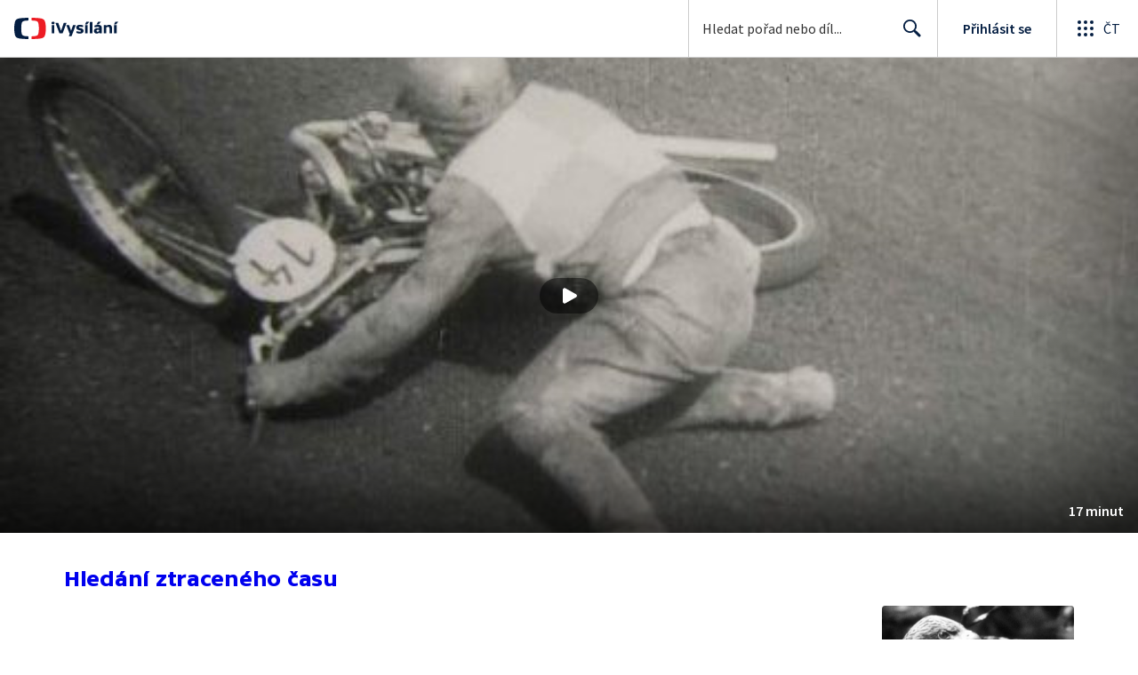

--- FILE ---
content_type: application/javascript; charset=UTF-8
request_url: https://ctfs.ceskatelevize.cz/ivysilani/_next/static/chunks/5375-17d873d199aad1ec.js
body_size: 1118
content:
try{!function(){var e="undefined"!=typeof window?window:"undefined"!=typeof global?global:"undefined"!=typeof globalThis?globalThis:"undefined"!=typeof self?self:{},n=(new e.Error).stack;n&&(e._sentryDebugIds=e._sentryDebugIds||{},e._sentryDebugIds[n]="d0e97abd-4c24-4cf1-8fcc-6d821e39adf7",e._sentryDebugIdIdentifier="sentry-dbid-d0e97abd-4c24-4cf1-8fcc-6d821e39adf7")}()}catch(e){}"use strict";(self.webpackChunk_N_E=self.webpackChunk_N_E||[]).push([[5375],{9262:function(e,n,t){t.d(n,{b:function(){return u}});var i=t(59499),r=t(6812),o=t(11163),s=t(86896),c=t(23242),d=t(65245),a=t(80605);function l(e,n){var t=Object.keys(e);if(Object.getOwnPropertySymbols){var i=Object.getOwnPropertySymbols(e);n&&(i=i.filter(function(n){return Object.getOwnPropertyDescriptor(e,n).enumerable})),t.push.apply(t,i)}return t}let u=(e,n)=>{let t=(0,s.Z)(),{reload:u}=(0,c.aF)(),f=(0,o.useRouter)(),p=!(0,a.bB)(f.route);return(0,r.aM)(e,function(e){for(var n=1;n<arguments.length;n++){var t=null!=arguments[n]?arguments[n]:{};n%2?l(Object(t),!0).forEach(function(n){(0,i.Z)(e,n,t[n])}):Object.getOwnPropertyDescriptors?Object.defineProperties(e,Object.getOwnPropertyDescriptors(t)):l(Object(t)).forEach(function(n){Object.defineProperty(e,n,Object.getOwnPropertyDescriptor(t,n))})}return e}({fetchPolicy:"no-cache",onError:(0,d.LZ)(t,u,p)},n))}},65375:function(e,n,t){t.d(n,{Y:function(){return f}});var i=t(59499),r=t(67294),o=t(23242),s=t(9262);let c=e=>null==e,d=e=>!c(e);function a(e,n){var t=Object.keys(e);if(Object.getOwnPropertySymbols){var i=Object.getOwnPropertySymbols(e);n&&(i=i.filter(function(n){return Object.getOwnPropertyDescriptor(e,n).enumerable})),t.push.apply(t,i)}return t}function l(e){for(var n=1;n<arguments.length;n++){var t=null!=arguments[n]?arguments[n]:{};n%2?a(Object(t),!0).forEach(function(n){(0,i.Z)(e,n,t[n])}):Object.getOwnPropertyDescriptors?Object.defineProperties(e,Object.getOwnPropertyDescriptors(t)):a(Object(t)).forEach(function(n){Object.defineProperty(e,n,Object.getOwnPropertyDescriptor(t,n))})}return e}let u={kind:"Document",definitions:[{kind:"OperationDefinition",operation:"query",name:{kind:"Name",value:"EpisodesProgressFind"},variableDefinitions:[{kind:"VariableDefinition",variable:{kind:"Variable",name:{kind:"Name",value:"idec"}},type:{kind:"NonNullType",type:{kind:"ListType",type:{kind:"NonNullType",type:{kind:"NamedType",name:{kind:"Name",value:"String"}}}}},directives:[]}],directives:[],selectionSet:{kind:"SelectionSet",selections:[{kind:"Field",name:{kind:"Name",value:"me"},arguments:[],directives:[],selectionSet:{kind:"SelectionSet",selections:[{kind:"Field",name:{kind:"Name",value:"progressFind"},arguments:[{kind:"Argument",name:{kind:"Name",value:"idec"},value:{kind:"Variable",name:{kind:"Name",value:"idec"}}}],directives:[],selectionSet:{kind:"SelectionSet",selections:[{kind:"Field",name:{kind:"Name",value:"progress"},arguments:[],directives:[]},{kind:"Field",name:{kind:"Name",value:"idec"},arguments:[],directives:[]},{kind:"Field",name:{kind:"Name",value:"finished"},arguments:[],directives:[]}]}}]}}]}}],loc:{start:0,end:98,source:{body:"query EpisodesProgressFind($idec:[String!]!){me{progressFind(idec:$idec){progress idec finished}}}",name:"GraphQL request",locationOffset:{line:1,column:1}}}},f=e=>{let{0:n,1:t}=(0,r.useState)({}),{user:i}=(0,o.aF)(),{data:c}=(0,s.b)(u,e.some(d)?{variables:{idec:e.filter(d)},skip:!i||!e.length}:{skip:!0});(0,r.useEffect)(()=>{if(c){let e=c.me.progressFind.reduce((e,{idec:n,progress:t,finished:i})=>(e[n]={progress:t,finished:i||!1},e),{});t(n=>l(l({},n),e))}},[c]);let a=(e,t)=>{let i=n[e],r=i?.finished,o=i&&t?100*i.progress/t:void 0;return r?100:o},f=e=>{let t=n[e],i=t?.finished?0:t?.progress;return i};return{getProgress:a,getStartTime:f}}}}]);

--- FILE ---
content_type: image/svg+xml
request_url: https://ctfs.ceskatelevize.cz/static/ivysilani/techspecs/light-bg/4_3.svg
body_size: 1419
content:
<svg width="21" height="14" viewBox="0 0 21 14" fill="none" xmlns="http://www.w3.org/2000/svg">
<path fill-rule="evenodd" clip-rule="evenodd" d="M2.5 2H18.5C19.3284 2 20 2.67157 20 3.5V10.5C20 11.3284 19.3284 12 18.5 12H2.5C1.67157 12 1 11.3284 1 10.5V3.5C1 2.67157 1.67157 2 2.5 2ZM0 3.5C0 2.11929 1.11929 1 2.5 1H18.5C19.8807 1 21 2.11929 21 3.5V10.5C21 11.8807 19.8807 13 18.5 13H2.5C1.11929 13 0 11.8807 0 10.5V3.5ZM13.858 6.42698V7.46198H14.317C14.929 7.46198 15.361 7.73198 15.361 8.14598C15.361 8.67698 14.83 8.91098 14.218 8.91098C13.543 8.91098 12.958 8.74898 12.58 8.62298L12.445 9.66698C12.931 9.90998 13.732 10.135 14.452 10.135C15.73 10.135 16.873 9.52298 16.873 8.33498C16.873 7.74998 16.585 7.17398 15.883 6.91298V6.87698C16.477 6.59798 16.72 6.10298 16.72 5.57198C16.72 4.45598 15.649 3.90698 14.47 3.90698C13.732 3.90698 12.994 4.08698 12.526 4.38398L12.661 5.41898C13.12 5.23898 13.669 5.13098 14.2 5.13098C14.794 5.13098 15.217 5.31998 15.217 5.76098C15.217 6.19298 14.794 6.42698 14.299 6.42698H13.858ZM10.4991 8.50598C11.1741 8.50598 11.3811 8.78498 11.3811 9.29798C11.3811 9.80198 11.1741 10.081 10.4991 10.081C9.82405 10.081 9.61705 9.80198 9.61705 9.29798C9.61705 8.78498 9.82405 8.50598 10.4991 8.50598ZM10.4991 5.14898C11.1741 5.14898 11.3811 5.42798 11.3811 5.94098C11.3811 6.44498 11.1741 6.72398 10.4991 6.72398C9.82405 6.72398 9.61705 6.44498 9.61705 5.94098C9.61705 5.42798 9.82405 5.14898 10.4991 5.14898ZM6.488 8.99999L6.48801 9.99998H8.00001L8 8.99999H8.63V7.89299H8L8.00001 4.04198H6.27201L3.85156 7.88399V8.99999H6.488ZM6.48801 5.49998L6.488 7.89299H5.34556V7.85699L6.45201 5.49998H6.48801Z" fill="#4D525C"/>
</svg>


--- FILE ---
content_type: text/plain; charset=utf-8
request_url: https://events.getsitectrl.com/api/v1/events
body_size: 556
content:
{"id":"66fd51a090f4c307","user_id":"66fd51a0913d0d1e","time":1769346597443,"token":"1769346597.ff5674a39df83932ddd8a09c9924343a.bfae2fd5504d84c1982b396565cb14a0","geo":{"ip":"3.147.6.174","geopath":"147015:147763:220321:","geoname_id":4509177,"longitude":-83.0061,"latitude":39.9625,"postal_code":"43215","city":"Columbus","region":"Ohio","state_code":"OH","country":"United States","country_code":"US","timezone":"America/New_York"},"ua":{"platform":"Desktop","os":"Mac OS","os_family":"Mac OS X","os_version":"10.15.7","browser":"Other","browser_family":"ClaudeBot","browser_version":"1.0","device":"Spider","device_brand":"Spider","device_model":"Desktop"},"utm":{}}